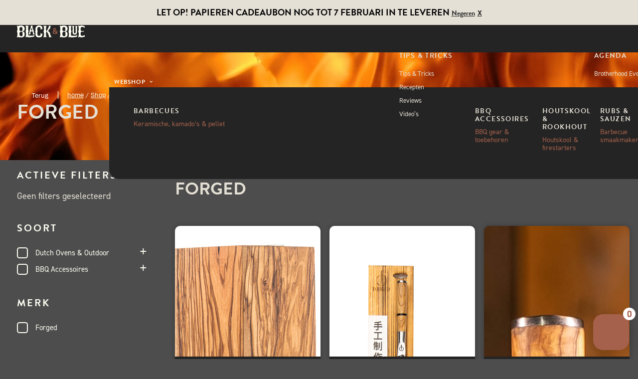

--- FILE ---
content_type: application/javascript
request_url: https://blackandbluebbq.nl/wp-content/cache/min/1/wp-content/themes/uncode/library/js/woocommerce-uncode.js?ver=1765187105
body_size: 7512
content:
(function($){"use strict";var UNCODE_WC=window.UNCODE_WC||{};window.UNCODE_WC=UNCODE_WC;function get_cart(){var ajaxurl='';if(window.wc_add_to_cart_params!=undefined){ajaxurl=wc_add_to_cart_params.ajax_url}
if(window.woocommerce_params!=undefined){ajaxurl=woocommerce_params.ajax_url}
if(ajaxurl){$.post({url:ajaxurl,dataType:'JSON',data:{action:'woomenucart_ajax'},success:function(data,textStatus,XMLHttpRequest){$('.uncode-cart-dropdown').html(data.cart);if(data!=''){if(SiteParameters.uncode_wc_popup_cart_qty){if($('.uncode-cart .badge, .mobile-shopping-cart .badge').length){$('.uncode-cart .badge, .mobile-shopping-cart .badge').html(data.articles)}else{$('.uncode-cart .cart-icon-container').append('<span class="badge init-product-counter">'+data.articles+'</span>')}
$(document.body).trigger('uncode_get_cart',[data.articles])}else{if($('.uncode-cart .badge, .mobile-shopping-cart .badge').length){if(data.articles>0){$('.uncode-cart .badge, .mobile-shopping-cart .badge').html(data.articles);$('.uncode-cart .badge, .mobile-shopping-cart .badge').show()}else{$('.uncode-cart .badge, .mobile-shopping-cart .badge').hide()}}else{$('.uncode-cart .cart-icon-container').append('<span class="badge">'+data.articles+'</span>')}}}}})}}
function remove_from_cart(){$(document).on('click','.uncode-cart-dropdown a.remove',function(e){var $remove=$(this),product_id=$remove.attr("data-product_id"),item_key=$remove.attr("data-item_key"),$li=$remove.parents('.cart-item-list').eq(0).addClass('removing-item').animate({opacity:.5},150);$.post({dataType:'json',url:wc_add_to_cart_params.ajax_url,data:{action:"woomenucart_remove_ajax",item_key:item_key},success:function(html){$li.slideUp(200,function(){get_cart()})}});return!1})}
function reset_product_image(event,variation){var $target=event.target,$row=$target.closest('.row-parent',$row),get_href=$('a.woocommerce-main-image',$row),image_variable=$('> img',get_href),getLightbox=typeof UNCODE.lightbox!=='undefined'&&!SiteParameters.lbox_enhanced?UNCODE.lightboxArray[get_href.data('lbox')]:!1;if(SiteParameters.uncode_adaptive==!0){image_variable.removeClass(['async-done','woocommerce-product-gallery__image-first__img']).addClass('adaptive-async');image_variable.wc_reset_variation_attr('src');image_variable.wc_reset_variation_attr('data-path');image_variable.wc_reset_variation_attr('data-guid');UNCODE.adaptive()}
if(getLightbox!=undefined&&getLightbox!==!1){getLightbox.refresh()}else if(SiteParameters.lbox_enhanced){get_href.closest('.woocommerce-product-gallery').trigger('more-items-loaded')}}
function change_images(event,variation){if($(this).closest('.tmb-woocommerce').length>0){return}
UNCODE.single_product_variation_already_changed=!0;if(variation.image_src!==''){var $target=event.target,$row=$target.closest('.row-parent',$row),get_href=$('a.woocommerce-main-image',$row),$col_bg=$('.uncol-featured-image .background-inner',$row),image_variable=$('> img',get_href),image_thumb=variation.image.thumb_src,gallery_thumb=variation.image.gallery_thumbnail_src,image_srcset=variation.image.thumb_srcset,getLightbox=typeof UNCODE.lightbox!=='undefined'&&!SiteParameters.lbox_enhanced?UNCODE.lightboxArray[get_href.data('lbox')]:!1;get_href.data('options',"thumbnail: '"+variation.image_src+"'");if(SiteParameters.uncode_adaptive==!0){image_variable.wc_set_variation_attr('src',variation.image_src);image_variable.wc_set_variation_attr('data-path',variation.uncode_image_path);image_variable.wc_set_variation_attr('data-guid',variation.uncode_image_guid);image_variable.removeClass(['async-done','woocommerce-product-gallery__image-first__img']).addClass('adaptive-async');UNCODE.adaptive()}
if(getLightbox!=undefined&&getLightbox!==!1){getLightbox.refresh()}else if(SiteParameters.lbox_enhanced){get_href.closest('.woocommerce-product-gallery').trigger('more-items-loaded')}
$(window).trigger('focus');var $woocommerce_product_gallery_nav=$('.woocommerce-product-gallery-nav');if($woocommerce_product_gallery_nav.length){var $first_thumb=$woocommerce_product_gallery_nav.find('.woocommerce-product-gallery__wrapper-nav li.woocommerce-product-gallery__first-thumb img',$row);if(SiteParameters.uncode_adaptive==!0){var data_crop=$first_thumb.attr('data-crop'),data_singlew=$first_thumb.attr('data-singlew'),data_singleh=$first_thumb.attr('data-singleh');$first_thumb.attr('src',gallery_thumb).attr('data-path',variation.uncode_image_path).attr('data-guid',variation.uncode_image_guid).attr('data-uniqueid',variation.data_uniqueid).attr('data-width',variation.data_width).attr('data-height',variation.data_height).attr('data-singlew',variation.data_singlew).attr('data-singleh',variation.data_singleh).attr('data-crop',variation.data_crop);if(!$woocommerce_product_gallery_nav.hasClass('lateral-nav-wrapper')){$first_thumb.removeClass(['async-done','adaptive-fetching']).addClass('adaptive-async');UNCODE.adaptive()}}else{$first_thumb.attr('src',gallery_thumb);if(image_srcset){$first_thumb.attr('srcset',image_srcset)}
$(window).trigger('woocommerce_variation_has_loaded')}}
if($col_bg.length){var objImg=new Image(),bg_img_src;if($col_bg.hasClass('async-done')){bg_img_src=variation.image_link}else{bg_img_src=variation.image_src}
objImg.src=bg_img_src;objImg.onload=function(){$col_bg.animate({opacity:0},100,function(){$col_bg.css({'background-image':'url('+bg_img_src+')'});$col_bg.animate({opacity:1},250)})}}}}
function reset_data(event){if(UNCODE.single_product_variation_already_changed){var $col_bg=$('.uncol-featured-image .background-inner'),$first_thumb=$('.woocommerce-product-gallery__first-thumb img'),bg_img_src,bg_img_srcset,objImg=new Image();if($col_bg.length){bg_img_src=$col_bg.attr('data-o_src');objImg=new Image();objImg.src=bg_img_src;objImg.onload=function(){$col_bg.animate({opacity:0},100,function(){$col_bg.css({'background-image':'url('+bg_img_src+')'});$col_bg.animate({opacity:1},250)})}}else if($first_thumb.length){bg_img_src=$first_thumb.attr('data-o_src');bg_img_srcset=$first_thumb.attr('data-o_srcset');objImg=new Image();objImg.src=bg_img_src;objImg.onload=function(){$first_thumb.attr('src',bg_img_src).attr('srcset',bg_img_srcset);$(window).trigger('woocommerce_variation_has_loaded')}}}}
function check_variation_values(event){var $selects=$(event.currentTarget).find('select'),checkSelectValues=!1;$selects.each(function(){var $select=$(this);if($select.val()!==''){checkSelectValues=!0}});if(checkSelectValues){$(event.currentTarget).removeClass('hide-clear')}else{$(event.currentTarget).addClass('hide-clear')}
setTimeout(function(){$(window).trigger('woocommerce_variation_has_loaded')},1250)}
function reloadVariations(){remove_from_cart();$('body').on("added_to_cart wc_fragments_refreshed removed_from_cart",get_cart);if(!$('body').hasClass('uncode-default-product-gallery')){$('.variations_form').on("show_variation",change_images).on("reset_data",reset_data).on("check_variations",check_variation_values).on('reset_image',reset_product_image)}}
$(document).ready(reloadVariations);$(document).on('uncode-quick-view-loaded',reloadVariations);function handleRatings(){if($('#rating').length){setTimeout(function(){$('.comment-form-rating').each(function(){var $wrap=$(this),$stars=$('p.stars',$wrap).remove();$('select[name="rating"]',$wrap).hide().before('<p class="stars"><span><a class="star-1" href="#">1</a><a class="star-2" href="#">2</a><a class="star-3" href="#">3</a><a class="star-4" href="#">4</a><a class="star-5" href="#">5</a></span></p>')})},10)}}
$(document).ready(handleRatings);$(document).on('vc-uncode_single_product_reviews',handleRatings);$(document).on('vc-uncode_single_product_reviews',function(e,el){if(el!=='undefined'){var $tabContainer=$(el).closest('.tab-container');$tabContainer.addClass('wootabs')}});var scrollToReviews=function(){if($('.wootabs, .wpb_accordion').length){var hash=window.location.hash,url=window.location.href,$tabs=$(this).find('ul.nav-tabs').first(),$accordion=$(this).find('.panel-group').first(),scrollAction=!1,$tabs_wrapper=$tabs.closest('.wootabs'),$both_wrapper,$li,$panel,$click_trigger=!1;var scrollToReviewsInside=function(clicked){if($tabs.length&&$('#reviews',$tabs_wrapper).length){var tab_reviews=$('#reviews',$tabs_wrapper).first().closest('.tab-pane').attr('id');$('[data-tab-id="'+tab_reviews+'"]',$tabs).addClass('reviews_tab');$li=$('.reviews_tab',$tabs);$both_wrapper=$tabs_wrapper;$click_trigger=!0}else if($accordion.length&&$('#reviews',$accordion).length){var tab_reviews=$('#reviews',$accordion).first().closest('.tab-pane').attr('id');$panel=$('#reviews',$accordion).first().closest('.panel');$li=$('.panel-title',$panel);$both_wrapper=$accordion;$click_trigger=!0}else if($('div#reviews').length&&clicked){$both_wrapper=$('div#reviews');scrollAction=!0}else{return!1}
if($click_trigger&&(hash.toLowerCase().indexOf('comment-')>=0||hash==='#reviews'||hash==='#tab-reviews')){$('a',$li).click();scrollAction=!0}else if($click_trigger&&(url.indexOf('comment-page-')>0||url.indexOf('cpage=')>0)){$('a',$li).click();scrollAction=!0}
if(scrollAction){var body=$("html, body"),bodyTop=document.documentElement.scrollTop||document.body.scrollTop,delta=bodyTop-($both_wrapper.length?$both_wrapper.offset().top:0),getOffset=UNCODE.get_scroll_offset();if(typeof $both_wrapper.offset()==='undefined')
return;scrollTo=$both_wrapper.offset().top-27;scrollTo-=getOffset;var scrollSpeed=(SiteParameters.constant_scroll=='on')?Math.abs(delta)/parseFloat(SiteParameters.scroll_speed):SiteParameters.scroll_speed;if(scrollSpeed<1000&&SiteParameters.constant_scroll=='on')scrollSpeed=1000;if(scrollSpeed==0){body.scrollTop((delta>0)?scrollTo-0.1:scrollTo)}else{body.animate({scrollTop:(delta>0)?scrollTo-0.1:scrollTo},scrollSpeed,'easeInOutQuad')}}else{return!1}};scrollToReviewsInside(!1);$('a.woocommerce-review-link').on('click',function(e){e.preventDefault();hash='#reviews';scrollToReviewsInside(!0)})}}
$(document).ready(scrollToReviews);var qtyPlusMinus=function(){$('.qty-inset:not(.qty-inset-active)').each(function(){var $qtyInsets=$(this).addClass('qty-inset-active'),$input=$('input.qty',$qtyInsets),$minus=$('.qty-minus',$qtyInsets),$plus=$('.qty-plus',$qtyInsets),step=parseFloat($input.attr('step')),min=parseFloat($input.attr('min')),max=parseFloat($input.attr('max')),value=parseFloat($input.val());if(isNaN(step)){step=1}
if(isNaN(min)){min=1}
if(isNaN(value)){value=0;$input.val(value)}
$minus.on('click',function(){if(UncodeWCParameters.activate_input_check_on_click){step=parseFloat($input.attr('step'));min=parseFloat($input.attr('min'));max=parseFloat($input.attr('max'));if(isNaN(step)){step=1}
if(isNaN(min)){min=1}}
value=parseFloat($input.val())-step;if(value<min){value=min}
$input.val(value).trigger('change')});$plus.on('click',function(){if(UncodeWCParameters.activate_input_check_on_click){step=parseFloat($input.attr('step'));min=parseFloat($input.attr('min'));max=parseFloat($input.attr('max'));if(isNaN(step)){step=1}
if(isNaN(min)){min=1}}
value=parseFloat($input.val())+step;if(!isNaN(max)&&value>max){value=max}
$input.val(value).trigger('change')})})};var resizeCartRow=function(){if($('form.woocommerce-cart-form').length>0){window.dispatchEvent(new CustomEvent('vc-resize'))}};$(document.body).on('updated_cart_totals',qtyPlusMinus);$(document.body).on('updated_cart_totals',resizeCartRow);$(document).ready(qtyPlusMinus);$(document).on('vc-frontend:vc_button',qtyPlusMinus);var woocommerce_product_gallery=function(){$('body:not(.single-uncodeblock) .woocommerce-product-gallery').each(function(){if($('body').hasClass('uncode-default-product-gallery')){return}
var $slider=$(this);UNCODE_WC.product_gallery($slider)})}
UNCODE_WC.product_gallery=function($slider){var $parent=$slider.closest('.uncode-wrapper').length?$slider.closest('.uncode-wrapper'):$slider.closest('.uncont'),cols=parseFloat($slider.attr('data-columns')),dots=$parent.attr('data-dots')=='true',gutter=$parent.length&&typeof $parent.attr('data-gutter')!=='undefined'?parseFloat($parent.attr('data-gutter')):18,$main=$('.woocommerce-product-gallery__wrapper.owl-carousel',$parent),$stack=$('.woocommerce-layout-images-stack-lateral .woocommerce-product-gallery__wrapper',$parent),mainL=$main.find('.woocommerce-product-gallery__image').length,$thumbs=$('.woocommerce-product-gallery__wrapper-nav:not(.lateral-nav)',$parent),$thumbs_nav=$('.woocommerce-product-gallery__wrapper-nav',$parent),$navTh=$('.woocommerce-product-gallery__thumb',$thumbs_nav).attr('tabindex',0),thumbsL=$thumbs.find('li').length;$navTh.each(function(key,val){$(val).attr('aria-label',SiteParameters.uncode_slide_label+' '+(key+1))});if($.fn.owlCarousel){if(mainL>1&&$slider.hasClass('owl-carousel-wrapper')){$main.owlCarousel({items:1,autoHeight:!0,rtl:$('body').hasClass('rtl')?!0:!1,responsiveRefreshRate:200,responsive:{0:{dots:$('.woocommerce-product-gallery__wrapper-nav.lateral-nav',$parent).length||dots===!0},960:{dots:dots}}}).on('changed.owl.carousel',function(event){if(event.namespace&&event.property.name==='position'){var target=event.relatedTarget.relative(event.property.value,!0);var data=$thumbs.data('owl.carousel');if(!$('.owl-item',$thumbs).eq(target).hasClass('active')){$thumbs.owlCarousel('to',target,300,!0)}}});$main.on('translate.owl.carousel',function(event){$(event.currentTarget).addClass('owl-translating')});$main.on('translated.owl.carousel',function(event){$(event.currentTarget).removeClass('owl-translating')});$thumbs.on('initialized.owl.carousel',function(event){$thumbs.closest('.woocommerce-product-gallery-nav-wrapper').css({opacity:1})}).owlCarousel({items:cols,margin:gutter,autoHeight:!0,nav:!0,rtl:$('body').hasClass('rtl')?!0:!1,mouseDrag:cols<thumbsL,navText:['<div class="owl-nav-container btn-default btn-hover-nobg"><i class="fa fa-fw fa-angle-left"></i></div>','<div class="owl-nav-container btn-default btn-hover-nobg"><i class="fa fa-fw fa-angle-right"></i></div>'],responsiveRefreshRate:100,})
$(window).on('resize load uncode-quick-view-first-hover woocommerce_variation_has_loaded',function(){setTimeout(function(){$main.trigger('refresh.owl.carousel');$thumbs.trigger('refresh.owl.carousel');var product_div=$main.closest('div.woocommerce-product-gallery--with-variation-gallery');if(!product_div.length>0){if(!$('.owl-item',$main).eq(0).hasClass('active')){$main.owlCarousel('to',0,300,!0)}
if(!$('.owl-item',$thumbs).eq(0).hasClass('active')){$thumbs.owlCarousel('to',0,300,!0)}}
$('.owl-dot',$main).each(function(key,val){$(val).attr('aria-label',SiteParameters.uncode_slide_label+' '+(key+1))});$('.owl-dot',$thumbs).each(function(key,val){$(val).attr('aria-label',SiteParameters.uncode_slide_label+' '+(key+1))})},300)})}}
var scrollBody=function(index){$('.woocommerce-product-gallery__thumb',$thumbs_nav).removeClass('is-selected');$('.woocommerce-product-gallery__thumb',$thumbs_nav).eq(index).addClass('is-selected');var top_gutter=parseInt($stack.closest('.row').css('padding-top'));var getSection=$('.woocommerce-product-gallery__image',$stack).eq(index),scrollTo;if(getSection==undefined)return;var body=$("html, body"),bodyTop=document.documentElement.scrollTop||document.body.scrollTop,delta=bodyTop-($('.woocommerce-product-gallery__image',$stack).eq(index).length?$('.woocommerce-product-gallery__image',$stack).eq(index).offset().top:0),getOffset=UNCODE.get_scroll_offset(index);if(typeof getSection.offset()==='undefined'){return}
scrollTo=getSection.offset().top;if(!($('.menu-desktop-transparent').length&&UNCODE.wwidth>UNCODE.mediaQuery)&&!($('.menu-mobile-transparent').length&&UNCODE.wwidth<=UNCODE.mediaQueryMobile)){var shrink=typeof $('.navbar-brand').data('padding-shrink')!=='undefined'?$('.navbar-brand').data('padding-shrink')*2:36;if($('.menu-sticky .menu-container:not(.menu-hide)').length&&$('.menu-shrink').length){scrollTo+=UNCODE.menuHeight-($('.navbar-brand').data('minheight')+shrink)}
if($('.menu-sticky .menu-container:not(.menu-hide)').length&&!$('.menu-shrink').length&&$('.body').hasClass('vmenu')){if(index===0){scrollTo=0}else{scrollTo-=$('.menu-sticky .menu-container').outerHeight()}}else{scrollTo-=getOffset}}
scrollTo-=top_gutter;var scrollSpeed=(SiteParameters.constant_scroll=='on')?Math.abs(delta)/parseFloat(SiteParameters.scroll_speed):SiteParameters.scroll_speed;if(scrollSpeed<1000&&SiteParameters.constant_scroll=='on')scrollSpeed=1000;if(index!=0){UNCODE.scrolling=!0}
if(scrollSpeed==0){body.scrollTop((delta>0)?scrollTo-0.1:scrollTo);UNCODE.scrolling=!1}else{body.on("scroll wheel DOMMouseScroll mousewheel touchmove",function(){$(this).stop()}).stop(!0,!1).animate({scrollTop:(delta>0)?scrollTo-0.1:scrollTo},scrollSpeed,'easeInOutCubic',function(){UNCODE.scrolling=!1})}};var changeThumbActive=function(section,index){var newSection=$('.woocommerce-product-gallery__thumb',$thumbs_nav).eq(index);if(newSection.length){$('.woocommerce-product-gallery__thumb',$thumbs_nav).removeClass('is-selected');newSection.addClass('is-selected')}}
$('.woocommerce-product-gallery__image',$stack).each(function(index,val){new Waypoint({context:UNCODE.isUnmodalOpen?document.getElementById('unmodal-content'):window,element:val,handler:function(direction){changeThumbActive(this.element,index)},})});$thumbs_nav.on('click','.woocommerce-product-gallery__thumb',function(e){e.preventDefault();var number=$(this).index();if($main.length){number=$(this).closest('.owl-item').index();if(number<0){number=$(this).index()}
$main.owlCarousel('to',number,300,!0)}else if($stack.length){scrollBody(number)}});var uncodeZoom=function(){if($.fn.zoom&&$('body').hasClass('wc-zoom-enabled')){var $zoomTrgt=$('.woocommerce-product-gallery__image',$slider);if($('.thumbnails',$slider).length)
$zoomTrgt=$zoomTrgt.first();$zoomTrgt.trigger('zoom.destroy');$zoomTrgt.zoom();var checkForZoom=function(){if($parent.hasClass('no-zoom-mobile')&&UNCODE.wwidth<960){$zoomTrgt.trigger('zoom.destroy').addClass('mouse-moving');$('.zoom-overlay',$zoomTrgt).remove();return!1}
$('.woocommerce-product-gallery__image').each(function(){var $wrap=$(this),$zoomImg=$('.zoomImg',$wrap);if(UNCODE.isMobile||!$zoomImg.length){$wrap.addClass('mouse-moving')}});var galleryWidth=$zoomTrgt.width(),zoom_options={touch:!0,callback:function(){$('.woocommerce-product-gallery__image').each(function(){var $wrap=$(this),$zoomImg=$('.zoomImg',$wrap),$overZoom=$('.zoom-overlay',$wrap),$imageIL=$('a[data-lbox]',$wrap),$carousel=$wrap.closest('.owl-carousel');$wrap.prepend($zoomImg);if(UNCODE.isMobile||!$zoomImg.length){$wrap.addClass('mouse-moving');$zoomImg.css({'visibility':'hidden'})}
var onlongtouch,timer,now,touchduration=500,startX=0,startY,newX,newY;$wrap.parent().on('mousemove.zoom',function(){if(!$wrap.hasClass('mouse-moving')){if(startX==0){startX=event.clientX;startY=event.clientY}
newX=event.clientX;newY=event.clientY;if(Math.abs(newX-startX)>50&&Math.abs(newY-startY)>50){$wrap.addClass('mouse-moving')}}});$overZoom.on('touchstart.zoom',function(e){now=new Date().getTime()}).on('touchmove.zoom',function(e){setTimeout(function(){$zoomImg.css({'visibility':'visible'})},100)}).on('touchend.zoom',function(e){var newTap=new Date().getTime();if(newTap-now<75&&!$('body').hasClass('ilightbox-noscroll')){$imageIL.trigger('itap.iL')}
if(UNCODE.isMobile){$zoomImg.css({'visibility':'hidden'})}})})}};if('ontouchstart' in window){zoom_options.on='click'}
$zoomTrgt.trigger('zoom.destroy');$zoomTrgt.each(function(){var $thisTrgt=$(this),$img=$('img',$thisTrgt);if($img.data('large_image_width')>galleryWidth){$thisTrgt.zoom(zoom_options)}else{$thisTrgt.trigger('zoom.destroy')}})};checkForZoom();var setCheckForZoom;$(window).on('resize',function(){clearTimeout(setCheckForZoom);setCheckForZoom=setTimeout(checkForZoom,500)})}};uncodeZoom();window.addEventListener('load',uncodeZoom)}
woocommerce_product_gallery();$(window).on('unmodal-open',function(){$('#unmodal-content .woocommerce-product-gallery__image').removeClass('mouse-moving')})
$(document).on('unmodal-close',function(){$('#unmodal-content .woocommerce-product-gallery__image').removeClass('mouse-moving')})
$(document.body).on('wc_cart_emptied',redirect_to_custom_empty_cart);function redirect_to_custom_empty_cart(){if(UncodeWCParameters.empty_cart_url!==''){window.location.replace(UncodeWCParameters.empty_cart_url)}}
function variation_price_font(){var $forms=$('form.variations_form');$forms.each(function(){var $form=$(this);$form.on('woocommerce_variation_has_changed wc_variation_form',function(){var $var_price=$('.woocommerce-variation-price .woocommerce-Price-amount'),$row=$form.closest('.vc_row'),$main_price=$('.heading-text .woocommerce-Price-amount',$row);if($main_price.length){var $price_wrap=$main_price.closest('.heading-text'),$price_nest=$('> *:first-child',$price_wrap),font_class=$price_nest.attr('class').split(' '),i;for(i=0;i<font_class.length;i++){if(font_class[i].indexOf('font')!==-1&&font_class[i].indexOf('fontsize')===-1){$var_price.addClass(font_class[i])}}}})})}
$(document).ready(function(){variation_price_font()});var cartShow,cartHover,sideCart_scrollTop=$('html, body').scrollTop();var minicart_notify=function(){var $body=$('body');if(!$body.hasClass('minicart-notification')){return!1}
var $sidecart=$('#uncode_sidecart'),$miniCart=$('.menu-smart .uncode-cart-dropdown'),$smartMenu=$miniCart.closest('.menu-smart');$miniCart.on('hover',function(){clearTimeout(cartHover)});var show_added_to_cart=function(e){clearTimeout(cartShow);clearTimeout(cartHover);if($sidecart.length&&(!($body.hasClass('uncode-sidecart-mobile-disabled')&&UNCODE.wwidth<=UNCODE.mediaQuery))){$sidecart.imagesLoaded().done(function(instance){setTimeout(function(){sideCart_scrollTop=$('html, body').scrollTop();$body.addClass('uncode-sidecart-open');$(window).trigger('uncode-sidecart-open');$('html, body').scrollTop(sideCart_scrollTop)},500)})}
var show_added_to_cart_timeout=function(){cartShow=setTimeout(function(){$miniCart.imagesLoaded().done(function(instance){$smartMenu.smartmenus('itemActivate',$('.uncode-cart > a'));cartHover=setTimeout(function(){$smartMenu.smartmenus('menuHideAll')},4000)})},500)};if(UNCODE.wwidth>=960){if(e=='uncode-wc-added-to-cart'){show_added_to_cart_timeout()}else{$(document.body).on('wc_fragments_loaded',function(){show_added_to_cart_timeout()})}}};if($('body').hasClass('uncode-wc-disable-added-to-cart-trigger')){$(document.body).on('added_to_cart',function(){setTimeout(function(){$(document.body).trigger('wc_fragment_refresh')},500)})}else{$(document.body).on('added_to_cart',show_added_to_cart)}
$(document).ready(function(){if($('body').hasClass('uncode-wc-added-to-cart')){show_added_to_cart('uncode-wc-added-to-cart')}})};minicart_notify();$(document.body).on('wc_cart_button_updated',function(e,$button){if($(document.body).hasClass('minicart-notification')||wc_add_to_cart_params==undefined){return!1}
$button.addClass('added_and_noted').removeClass('ajax_add_to_cart').find('.added_to_cart').text(wc_add_to_cart_params.i18n_view_cart).on('click',function(e){e.preventDefault();window.location.href=wc_add_to_cart_params.cart_url;return!1})});var init_sidecart=function(){var $body=$('body.uncode-sidecart-enabled');if(!$body.length){return!1}
var $cart_icon=$('.mobile-shopping-cart, .uncode-cart.menu-item-link > a'),$sidecart=$('#uncode_sidecart'),$view_cart=$('a.wc-forward:not(.checkout)',$sidecart).removeClass('btn-sm'),$checkout=$('a.checkout',$sidecart).removeClass('btn-sm').addClass('btn-flat'),$overlay=$('#uncode_sidecart_overlay'),$close_cart=$('.close-mini-cart',$sidecart),sidecart_hover=!1;$cart_icon.off('click').on('click',function(e){if($sidecart.length&&!($(this).closest('.overlay').length&&UNCODE.wwidth>UNCODE.mediaQuery)&&(!($body.hasClass('uncode-sidecart-mobile-disabled')&&UNCODE.wwidth<=UNCODE.mediaQuery))){e.preventDefault();e.stopPropagation();sideCart_scrollTop=$('html, body').scrollTop();$body.addClass('uncode-sidecart-open');$(window).trigger('uncode-sidecart-open');$('html, body').scrollTop(sideCart_scrollTop)}});$sidecart.on('mouseover',function(){sidecart_hover=!0}).on('mouseout',function(){sidecart_hover=!1});$body.on('click',function(e){if($body.hasClass('uncode-sidecart-open')&&!sidecart_hover){$body.removeClass('uncode-sidecart-open');$(window).trigger('uncode-sidecart-closed');$('html, body').scrollTop(sideCart_scrollTop)}});$close_cart.on('click',function(e){e.preventDefault();$body.removeClass('uncode-sidecart-open');$(window).trigger('uncode-sidecart-closed');$('html, body').scrollTop(sideCart_scrollTop)})};$(document).ready(function(){init_sidecart()});$(document.body).on("wc_fragments_refreshed added_to_cart removed_from_cart",function(){init_sidecart();requestTimeout(init_sidecart,1)});var sidecart_size=function(){var $body=$('body.uncode-sidecart-enabled'),$widget_cart=$('.widget_shopping_cart_content'),$mini_cart_item=$('.mini_cart_item',$widget_cart);if($widget_cart.length){$mini_cart_item.each(function(){var $this=$(this),$img_product=$('.attachment-woocommerce_thumbnail',$this),imgH=$img_product.height();$this.css({'min-height':imgH+6})})}
if($body.length){var $sidecart=$('#uncode_sidecart'),$cart_header=$('.woocommerce-mini-cart-header',$sidecart),headerH=$cart_header.outerHeight(),$cart_footer=$('.woocommerce-mini-cart-footer',$sidecart),footerH=$cart_footer.outerHeight(),$cart_body=$('.woocommerce-mini-cart-body',$sidecart);$cart_body.css({'padding-top':headerH,'padding-bottom':footerH})}};$(document).ready(function(){var setCTA;sidecart_size();requestTimeout(function(){$(window).on('resize',function(){clearRequestTimeout(setCTA);setCTA=requestTimeout(sidecart_size,100)})},400)});$(document.body).on("wc_fragments_refreshed added_to_cart removed_from_cart",function(){sidecart_size();requestTimeout(sidecart_size,1)});var modal_quick_view_content=$('.quick-view-content');var last_viewed_product_id;$(document).off('click','.quick-view-button').on('click','.quick-view-button',function(){var _this=$(this);var product_id=_this.data('post-id');var post_type=_this.data('post-type');var post_url=_this.attr('data-post-url');var single_variation_atts=_this.attr('data-single-variation');if(modal_quick_view_content.length>0){modal_quick_view_content.html('')}
var data={action:'uncode_load_ajax_quick_view',post_id:product_id,post_type:post_type,post_url:post_url,};if(single_variation_atts){var variation_atts_obj=JSON.parse(single_variation_atts)
for(var att_key in variation_atts_obj){if(variation_atts_obj[att_key]){data['attribute_'+att_key]=variation_atts_obj[att_key]}}}
$.ajax({url:woocommerce_params.ajax_url,data:data,type:'post',error:function(data){if(SiteParameters.enable_debug==!0){console.log('AJAX error on quick view response')}},success:function(response){if(response&&response.success===!1){if(SiteParameters.enable_debug==!0){if(response.data.error){console.log(response.data.error)}else{console.log('Unknown error on quick view response')}}}else{var html=response.data.html;if(modal_quick_view_content.length>0){modal_quick_view_content.html(html)}
last_viewed_product_id=product_id;modal_quick_view_content.imagesLoaded().done(function(instance){$(document).trigger('uncode-unmodal-show-content');$(document).trigger('uncode-quick-view-loaded');window.dispatchEvent(new CustomEvent('uncode-quick-view-loaded'));setTimeout(function(){modal_quick_view_content.one('mousemove',function(){window.dispatchEvent(new CustomEvent('uncode-quick-view-first-hover'))})},10)})}}});return!1});$(document).on('uncode-quick-view-loaded',function(){var form_variation=modal_quick_view_content.find('.variations_form');form_variation.each(function(){$(this).wc_variation_form()});form_variation.trigger('check_variations');form_variation.trigger('reset_image');if(typeof $.fn.wc_product_gallery!=='undefined'){modal_quick_view_content.find('.woocommerce-product-gallery').each(function(){$(this).wc_product_gallery()})}
$('#unmodal-content').on('change','.quantity .qty',function(){jQuery(this).closest('form.cart').find('.add_to_cart_button').attr('data-quantity',jQuery(this).val())});woocommerce_product_gallery();variation_price_font();qtyPlusMinus();UNCODE.preventDoubleTransition();UNCODE.utils();if(typeof UNCODE.share!=='undefined'){UNCODE.share()}
if(typeof UNCODE.tooltip!=='undefined'){UNCODE.tooltip()}
if(typeof UNCODE.counters!=='undefined'){UNCODE.counters()}
if(typeof UNCODE.countdowns!=='undefined'){UNCODE.countdowns()}
if(typeof UNCODE.tabs!=='undefined'){UNCODE.tabs()}
if(typeof UNCODE.collapse!=='undefined'){UNCODE.collapse()}
if(typeof UNCODE.okvideo!=='undefined'){UNCODE.okvideo()}
if(typeof UNCODE.backgroundSelfVideos!=='undefined'){UNCODE.backgroundSelfVideos()}
UNCODE.tapHover();if(typeof UNCODE.isotopeLayout!=='undefined'){UNCODE.isotopeLayout()}
if(typeof UNCODE.justifiedGallery!=='undefined'){UNCODE.justifiedGallery()}
if(typeof UNCODE.cssGrid!=='undefined'){UNCODE.cssGrid()}
if(typeof UNCODE.lightbox!=='undefined'&&!SiteParameters.lbox_enhanced){UNCODE.lightbox()}
if(typeof UNCODE.lightgallery!=='undefined'&&SiteParameters.lbox_enhanced){UNCODE.lightgallery()}
if(typeof UNCODE.carousel!=='undefined'){UNCODE.carousel($('body'))}
UNCODE.lettering();UNCODE.animations();UNCODE.stickyElements();if(typeof UNCODE.twentytwenty!=='undefined'){UNCODE.twentytwenty()}
UNCODE.disableHoverScroll();if(typeof uncode_progress_bar!=='undefined'){uncode_progress_bar()}
if(typeof UNCODE.filters!=='undefined'){UNCODE.filters()}
if(typeof UNCODE.ajax_filters!=='undefined'){UNCODE.ajax_filters()}
if(typeof UNCODE.widgets!=='undefined'){UNCODE.widgets()}
$(document).trigger('yith_wcwl_init')});if(SiteParameters.update_wc_fragments==!0){$(document).ready(function(){$(document.body).trigger('wc_fragment_refresh')})}
$(document).ready(function(){if(SiteParameters.uncode_wc_popup_cart_qty){$(document.body).on('wc_fragments_loaded',function(){$('.cart-icon-container .badge').removeClass('init-product-counter')}).on('uncode_get_cart',function(e,data){if($('.cart-icon-container .badge').text()!==''||(data>0)){$('.cart-icon-container .badge').addClass('init-product-counter')}else{$('.cart-icon-container .badge').removeClass('init-product-counter')}})}});var clearZoomSet;$(window).on('load',function(){clearTimeout(clearZoomSet);clearZoomSet=setTimeout(function(){$('.zoomImg').each(function(){$(this).removeAttr('role')})},1)})})(jQuery)

--- FILE ---
content_type: image/svg+xml
request_url: https://blackandbluebbq.nl/wp-content/themes/uncode-child/img/arrow_prev_dark.svg
body_size: 237
content:
<svg id="Component_160_2" data-name="Component 160 – 2" xmlns="http://www.w3.org/2000/svg" width="52" height="52" viewBox="0 0 52 52">
  <circle id="Ellipse_346" data-name="Ellipse 346" cx="26" cy="26" r="26" transform="translate(52) rotate(90)" fill="#242424"/>
  <path id="Path_860" data-name="Path 860" d="M155.143-139.238l-6.953-6.976a1.006,1.006,0,0,0-1.4,0,1.006,1.006,0,0,0,0,1.4l6.262,6.262-6.262,6.262a1.006,1.006,0,0,0,0,1.4,1.006,1.006,0,0,0,1.4,0l6.953-6.953A1.006,1.006,0,0,0,155.143-139.238Z" transform="translate(177.203 -112.309) rotate(180)" fill="#e4e0d6" stroke="#e4e0d6" stroke-width="1" fill-rule="evenodd"/>
</svg>


--- FILE ---
content_type: image/svg+xml
request_url: https://blackandbluebbq.nl/wp-content/themes/uncode-child/img/arrow_next_dark.svg
body_size: 253
content:
<svg xmlns="http://www.w3.org/2000/svg" width="52" height="52" viewBox="0 0 52 52">
  <g id="Component_160_2" data-name="Component 160 – 2" transform="translate(52 52) rotate(180)">
    <circle id="Ellipse_346" data-name="Ellipse 346" cx="26" cy="26" r="26" transform="translate(52) rotate(90)" fill="#242424"/>
    <path id="Path_860" data-name="Path 860" d="M155.143-139.238l-6.953-6.976a1.006,1.006,0,0,0-1.4,0,1.006,1.006,0,0,0,0,1.4l6.262,6.262-6.262,6.262a1.006,1.006,0,0,0,0,1.4,1.006,1.006,0,0,0,1.4,0l6.953-6.953A1.006,1.006,0,0,0,155.143-139.238Z" transform="translate(177.203 -112.309) rotate(180)" fill="#e4e0d6" stroke="#e4e0d6" stroke-width="1" fill-rule="evenodd"/>
  </g>
</svg>


--- FILE ---
content_type: application/javascript
request_url: https://blackandbluebbq.nl/wp-content/cache/min/1/wp-content/themes/uncode-child/js/hide-custom-html.js?ver=1765187105
body_size: 141
content:
document.addEventListener("DOMContentLoaded",function(){const widget=document.querySelector("#custom_html-3");if(!widget)return;const path=window.location.pathname;const hasQuery=window.location.search.length>0;const isExactShopPage=((path==="/shop"||path==="/shop/")&&!hasQuery);if(isExactShopPage){widget.style.setProperty("display","block","important")}else{widget.style.setProperty("display","none","important")}})